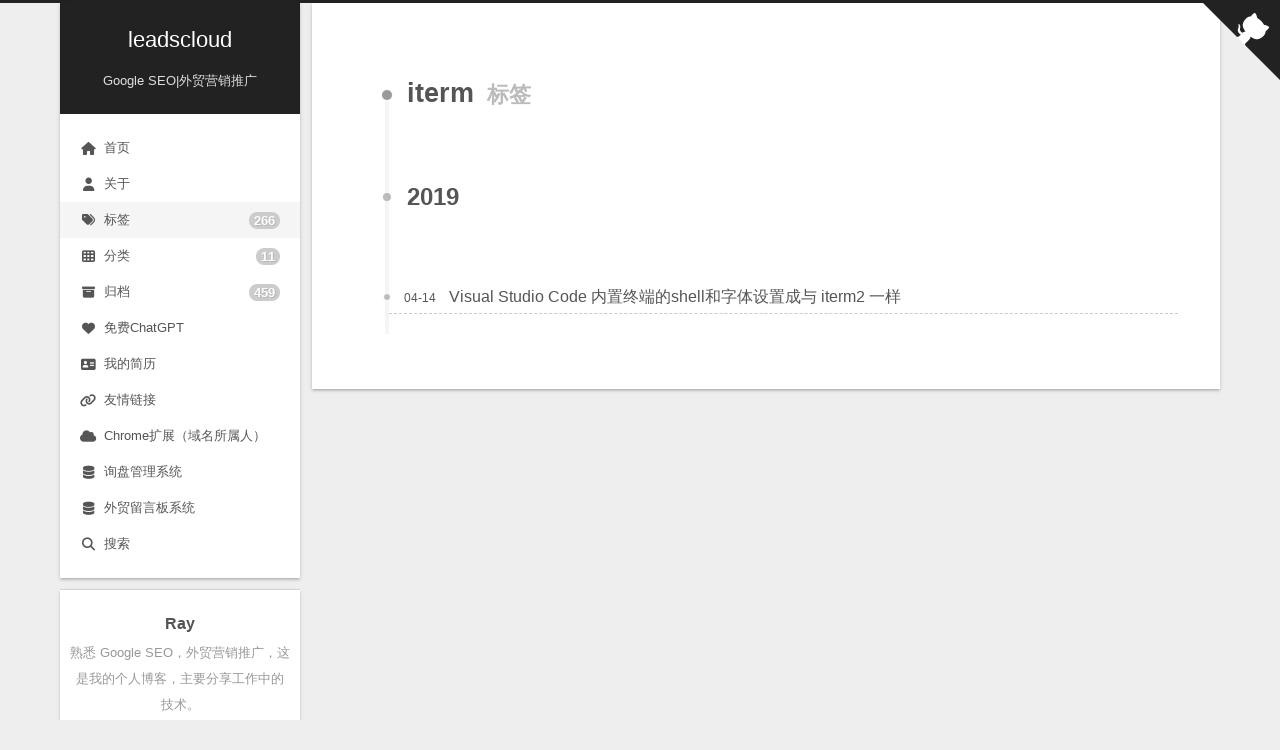

--- FILE ---
content_type: text/html; charset=utf-8
request_url: http://leadscloud.github.io/tags/iterm/
body_size: 5473
content:
<!DOCTYPE html>
<html lang="zh-CN">
<head>
  <meta charset="UTF-8">
<meta name="viewport" content="width=device-width">
<meta name="theme-color" content="#222"><meta name="generator" content="Hexo 7.3.0">

  <link rel="apple-touch-icon" sizes="180x180" href="/logo.png">
  <link rel="icon" type="image/png" sizes="32x32" href="/favicon-32x32.png">
  <link rel="icon" type="image/png" sizes="16x16" href="/favicon-16x16.png">
  <link rel="mask-icon" href="/logo.png" color="#222">

<link rel="stylesheet" href="/css/main.css">



<link rel="stylesheet" href="https://cdnjs.cloudflare.com/ajax/libs/font-awesome/6.7.2/css/all.min.css" integrity="sha256-dABdfBfUoC8vJUBOwGVdm8L9qlMWaHTIfXt+7GnZCIo=" crossorigin="anonymous">
  <link rel="stylesheet" href="https://cdnjs.cloudflare.com/ajax/libs/animate.css/3.1.1/animate.min.css" integrity="sha256-PR7ttpcvz8qrF57fur/yAx1qXMFJeJFiA6pSzWi0OIE=" crossorigin="anonymous">

<script class="next-config" data-name="main" type="application/json">{"hostname":"leadscloud.github.io","root":"/","images":"/images","scheme":"Gemini","darkmode":false,"version":"8.22.0","exturl":false,"sidebar":{"position":"left","width_expanded":320,"width_dual_column":240,"display":"post","padding":18,"offset":12},"hljswrap":true,"copycode":{"enable":false,"style":null},"fold":{"enable":false,"height":500},"bookmark":{"enable":false,"color":"#222","save":"auto"},"mediumzoom":false,"lazyload":false,"pangu":false,"comments":{"style":"tabs","active":null,"storage":true,"lazyload":false,"nav":null},"stickytabs":false,"motion":{"enable":true,"async":false,"duration":200,"transition":{"menu_item":"fadeInDown","post_block":"fadeIn","post_header":"fadeInDown","post_body":"fadeInDown","coll_header":"fadeInLeft","sidebar":"fadeInUp"}},"i18n":{"placeholder":"搜索...","empty":"没有找到任何搜索结果：${query}","hits_time":"找到 ${hits} 个搜索结果（用时 ${time} 毫秒）","hits":"找到 ${hits} 个搜索结果"},"algolia":{"appID":"F1YESSIUKA","apiKey":"fba180e0d225a86fe382bf021a9f0ae3","indexName":"blog","hits":{"per_page":10}}}</script><script src="/js/config.js"></script>

    <meta name="description" content="熟悉 Google SEO，外贸营销推广，这是我的个人博客，主要分享工作中的技术。">
<meta property="og:type" content="website">
<meta property="og:title" content="leadscloud">
<meta property="og:url" content="https://leadscloud.github.io/tags/iterm/index.html">
<meta property="og:site_name" content="leadscloud">
<meta property="og:description" content="熟悉 Google SEO，外贸营销推广，这是我的个人博客，主要分享工作中的技术。">
<meta property="og:locale" content="zh_CN">
<meta property="article:author" content="Ray">
<meta name="twitter:card" content="summary">


<link rel="canonical" href="https://leadscloud.github.io/tags/iterm/">


<script class="next-config" data-name="page" type="application/json">{"sidebar":"","isHome":false,"isPost":false,"lang":"zh-CN","comments":"","permalink":"","path":"tags/iterm/index.html","title":""}</script>

<script class="next-config" data-name="calendar" type="application/json">""</script>
<title>标签: iterm | leadscloud</title>
  
    <script async src="https://www.googletagmanager.com/gtag/js?id=G-6GCT2E7T9Y"></script>
  <script class="next-config" data-name="google_analytics" type="application/json">{"tracking_id":"G-6GCT2E7T9Y","only_pageview":false,"measure_protocol_api_secret":null}</script>
  <script src="/js/third-party/analytics/google-analytics.js"></script>








  <noscript>
    <link rel="stylesheet" href="/css/noscript.css">
  </noscript>
<link rel="alternate" href="/atom.xml" title="leadscloud" type="application/atom+xml">
</head>

<body itemscope itemtype="http://schema.org/WebPage" class="use-motion">
  <div class="headband"></div>

  <main class="main">
    <div class="column">
      <header class="header" itemscope itemtype="http://schema.org/WPHeader"><div class="site-brand-container">
  <div class="site-nav-toggle">
    <div class="toggle" aria-label="切换导航栏" role="button">
        <span class="toggle-line"></span>
        <span class="toggle-line"></span>
        <span class="toggle-line"></span>
    </div>
  </div>

  <div class="site-meta">

    <a href="/" class="brand" rel="start">
      <i class="logo-line"></i>
      <p class="site-title">leadscloud</p>
      <i class="logo-line"></i>
    </a>
      <p class="site-subtitle" itemprop="description">Google SEO|外贸营销推广</p>
  </div>

  <div class="site-nav-right">
    <div class="toggle popup-trigger" aria-label="搜索" role="button">
        <i class="fa fa-search fa-fw fa-lg"></i>
    </div>
  </div>
</div>



<nav class="site-nav">
  <ul class="main-menu menu"><li class="menu-item menu-item-home"><a href="/" rel="section"><i class="fa fa-home fa-fw"></i>首页</a></li><li class="menu-item menu-item-about"><a href="/about/" rel="section"><i class="fa fa-user fa-fw"></i>关于</a></li><li class="menu-item menu-item-tags"><a href="/tags/" rel="section"><i class="fa fa-tags fa-fw"></i>标签<span class="badge">266</span></a></li><li class="menu-item menu-item-categories"><a href="/categories/" rel="section"><i class="fa fa-th fa-fw"></i>分类<span class="badge">11</span></a></li><li class="menu-item menu-item-archives"><a href="/archives/" rel="section"><i class="fa fa-archive fa-fw"></i>归档<span class="badge">459</span></a></li><li class="menu-item menu-item-免费chatgpt"><a href="https://freegpt.tech/?refer=blog-side" rel="section" target="_blank"><i class="fa fa-heart fa-fw"></i>免费ChatGPT</a></li><li class="menu-item menu-item-我的简历"><a href="https://leadscloud.github.io/resume/resume.pdf" rel="section"><i class="fa fa-vcard fa-fw"></i>我的简历</a></li><li class="menu-item menu-item-友情链接"><a href="/links/" rel="section"><i class="fa fa-link fa-fw"></i>友情链接</a></li><li class="menu-item menu-item-chrome扩展（域名所属人）"><a href="/serp-analyzer/" rel="section"><i class="fa fa-cloud fa-fw"></i>Chrome扩展（域名所属人）</a></li><li class="menu-item menu-item-询盘管理系统"><a href="https://github.com/leadscloud/infomaster" rel="section" target="_blank"><i class="fa fa-database fa-fw"></i>询盘管理系统</a></li><li class="menu-item menu-item-外贸留言板系统"><a href="/20180615/google-seo-inquiry-messageboard/" rel="section"><i class="fa fa-database fa-fw"></i>外贸留言板系统</a></li>
      <li class="menu-item menu-item-search">
        <a role="button" class="popup-trigger"><i class="fa fa-search fa-fw"></i>搜索
        </a>
      </li>
  </ul>
</nav>



  <div class="search-pop-overlay">
    <div class="popup search-popup">
      <div class="search-header">
        <span class="search-icon">
          <i class="fa fa-search"></i>
        </span>
        <div class="search-input-container">
          <input autocomplete="off" autocapitalize="off" maxlength="80"
                placeholder="搜索..." spellcheck="false"
                type="search" class="search-input">
        </div>
        <span class="popup-btn-close" role="button">
          <i class="fa fa-times-circle"></i>
        </span>
      </div>
      <div class="search-result-container">
        <div class="search-result-icon">
          <i class="fab fa-algolia fa-5x"></i>
        </div>
      </div>
    </div>
  </div>

</header>
        
  
  <aside class="sidebar">

    <div class="sidebar-inner sidebar-overview-active">
      <ul class="sidebar-nav">
        <li class="sidebar-nav-toc">
          文章目录
        </li>
        <li class="sidebar-nav-overview">
          站点概览
        </li>
      </ul>

      <div class="sidebar-panel-container">
        <!--noindex-->
        <div class="post-toc-wrap sidebar-panel">
        </div>
        <!--/noindex-->

        <div class="site-overview-wrap sidebar-panel">
          <div class="site-author animated" itemprop="author" itemscope itemtype="http://schema.org/Person">
  <p class="site-author-name" itemprop="name">Ray</p>
  <div class="site-description" itemprop="description">熟悉 Google SEO，外贸营销推广，这是我的个人博客，主要分享工作中的技术。</div>
</div>
<div class="site-state-wrap animated">
  <nav class="site-state">
      <div class="site-state-item site-state-posts">
        <a href="/archives/">
          <span class="site-state-item-count">459</span>
          <span class="site-state-item-name">日志</span>
        </a>
      </div>
      <div class="site-state-item site-state-categories">
          <a href="/categories/">
        <span class="site-state-item-count">11</span>
        <span class="site-state-item-name">分类</span></a>
      </div>
      <div class="site-state-item site-state-tags">
          <a href="/tags/">
        <span class="site-state-item-count">266</span>
        <span class="site-state-item-name">标签</span></a>
      </div>
  </nav>
</div>
  <div class="links-of-author animated">
      <span class="links-of-author-item">
        <a href="https://github.com/leadscloud" title="GitHub → https:&#x2F;&#x2F;github.com&#x2F;leadscloud" rel="noopener me" target="_blank"><i class="fab fa-github fa-fw"></i>GitHub</a>
      </span>
      <span class="links-of-author-item">
        <a href="mailto:love4026@gmail.com" title="E-Mail → mailto:love4026@gmail.com" rel="noopener me" target="_blank"><i class="fa fa-envelope fa-fw"></i>E-Mail</a>
      </span>
  </div>
  <div class="cc-license animated" itemprop="license">
    <a href="https://creativecommons.org/licenses/by-nc-sa/4.0/deed.zh" class="cc-opacity" rel="noopener" target="_blank"><img src="https://cdnjs.cloudflare.com/ajax/libs/creativecommons-vocabulary/2020.11.3/assets/license_badges/small/by_nc_sa.svg" alt="Creative Commons"></a>
  </div>

        </div>
      </div>
    </div>

    
    <div class="sidebar-inner sidebar-blogroll">
      <div class="links-of-blogroll animated">
        <div class="links-of-blogroll-title"><i class="fa fa-globe fa-fw"></i>
          链接
        </div>
        <ul class="links-of-blogroll-list">
            <li class="links-of-blogroll-item">
              <a href="https://cdn.livechatinc.xyz/" title="https:&#x2F;&#x2F;cdn.livechatinc.xyz&#x2F;" rel="noopener" target="_blank">RLiveChat</a>
            </li>
            <li class="links-of-blogroll-item">
              <a href="https://www.kamychina.com/" title="https:&#x2F;&#x2F;www.kamychina.com&#x2F;" rel="noopener" target="_blank">Roadheader</a>
            </li>
            <li class="links-of-blogroll-item">
              <a href="https://tinycms.xyz/" title="https:&#x2F;&#x2F;tinycms.xyz&#x2F;" rel="noopener" target="_blank">TinyCMS</a>
            </li>
        </ul>
      </div>
    </div>
  </aside>


    </div>

    <div class="main-inner tag posts-collapse">


  
  
  
  <div class="post-block">
    <div class="post-content">
      <div class="collection-title">
        <h1 class="collection-header">iterm
          <small>标签</small>
        </h1>
      </div>

      
    <div class="collection-year">
      <span class="collection-header">2019</span>
    </div>

  <article itemscope itemtype="http://schema.org/Article">
    <header class="post-header">
      <div class="post-meta-container">
        <time itemprop="dateCreated"
              datetime="2019-04-14T11:10:21+08:00"
              content="2019-04-14">
          04-14
        </time>
      </div>

      <div class="post-title">
          <a class="post-title-link" href="/20190414/vs-code-intergrated-shell-setting/" itemprop="url">
            <span itemprop="name">Visual Studio Code 内置终端的shell和字体设置成与 iterm2 一样</span>
          </a>
      </div>

      
    </header>
  </article>

    </div>
  </div>
  
  
  

</div>
  </main>

  <footer class="footer">
    <div class="footer-inner">

  <div class="copyright">
    &copy; 
    <span itemprop="copyrightYear">2025</span>
    <span class="with-love">
      <i class="fa fa-heart"></i>
    </span>
    <span class="author" itemprop="copyrightHolder">Ray</span>
  </div>
<div class="busuanzi-count">
    <span class="post-meta-item" id="busuanzi_container_site_uv">
      <span class="post-meta-item-icon">
        <i class="fa fa-user"></i>
      </span>
      <span class="site-uv" title="总访客量">
        <span id="busuanzi_value_site_uv"></span>
      </span>
    </span>
    <span class="post-meta-item" id="busuanzi_container_site_pv">
      <span class="post-meta-item-icon">
        <i class="fa fa-eye"></i>
      </span>
      <span class="site-pv" title="总访问量">
        <span id="busuanzi_value_site_pv"></span>
      </span>
    </span>
</div>
  <div class="powered-by">由 <a href="https://hexo.io/" rel="noopener" target="_blank">Hexo</a> & <a href="https://theme-next.js.org/" rel="noopener" target="_blank">NexT.Gemini</a> 强力驱动
  </div>

    </div>
  </footer>

  
  <div class="toggle sidebar-toggle" role="button">
    <span class="toggle-line"></span>
    <span class="toggle-line"></span>
    <span class="toggle-line"></span>
  </div>
  <div class="sidebar-dimmer"></div>
  <div class="back-to-top" role="button" aria-label="返回顶部">
    <i class="fa fa-arrow-up fa-lg"></i>
    <span>0%</span>
  </div>

  <a href="https://github.com/leadscloud" class="github-corner" title="在 GitHub 上关注我" aria-label="在 GitHub 上关注我" rel="noopener" target="_blank"><svg width="80" height="80" viewBox="0 0 250 250" aria-hidden="true"><path d="M0,0 L115,115 L130,115 L142,142 L250,250 L250,0 Z"></path><path d="M128.3,109.0 C113.8,99.7 119.0,89.6 119.0,89.6 C122.0,82.7 120.5,78.6 120.5,78.6 C119.2,72.0 123.4,76.3 123.4,76.3 C127.3,80.9 125.5,87.3 125.5,87.3 C122.9,97.6 130.6,101.9 134.4,103.2" fill="currentColor" style="transform-origin: 130px 106px;" class="octo-arm"></path><path d="M115.0,115.0 C114.9,115.1 118.7,116.5 119.8,115.4 L133.7,101.6 C136.9,99.2 139.9,98.4 142.2,98.6 C133.8,88.0 127.5,74.4 143.8,58.0 C148.5,53.4 154.0,51.2 159.7,51.0 C160.3,49.4 163.2,43.6 171.4,40.1 C171.4,40.1 176.1,42.5 178.8,56.2 C183.1,58.6 187.2,61.8 190.9,65.4 C194.5,69.0 197.7,73.2 200.1,77.6 C213.8,80.2 216.3,84.9 216.3,84.9 C212.7,93.1 206.9,96.0 205.4,96.6 C205.1,102.4 203.0,107.8 198.3,112.5 C181.9,128.9 168.3,122.5 157.7,114.1 C157.9,116.9 156.7,120.9 152.7,124.9 L141.0,136.5 C139.8,137.7 141.6,141.9 141.8,141.8 Z" fill="currentColor" class="octo-body"></path></svg></a>

<noscript>
  <div class="noscript-warning">Theme NexT works best with JavaScript enabled</div>
</noscript>


  
  <script src="https://cdnjs.cloudflare.com/ajax/libs/animejs/3.2.1/anime.min.js" integrity="sha256-XL2inqUJaslATFnHdJOi9GfQ60on8Wx1C2H8DYiN1xY=" crossorigin="anonymous"></script>
<script src="/js/comments.js"></script><script src="/js/utils.js"></script><script src="/js/motion.js"></script><script src="/js/sidebar.js"></script><script src="/js/next-boot.js"></script>

  <script src="https://cdnjs.cloudflare.com/ajax/libs/algoliasearch/4.24.0/algoliasearch-lite.umd.js" integrity="sha256-b2n6oSgG4C1stMT/yc/ChGszs9EY/Mhs6oltEjQbFCQ=" crossorigin="anonymous"></script><script src="/js/third-party/search/algolia-search.js"></script>







  
  <script async src="https://busuanzi.ibruce.info/busuanzi/2.3/busuanzi.pure.mini.js"></script>


  <script class="next-config" data-name="leancloud_visitors" type="application/json">{"enable":true,"app_id":"ePPAQV9hFzcbhOaQvvtyjTnw-gzGzoHsz","app_key":"GLniGVXsSMGBjTmaiI4wleaF","server_url":"https://leancloud.tinycms.xyz","security":false}</script>
  <script src="/js/third-party/statistics/lean-analytics.js"></script>




<script class="next-config" data-name="valine" type="application/json">{"enable":true,"appId":"ePPAQV9hFzcbhOaQvvtyjTnw-gzGzoHsz","appKey":"GLniGVXsSMGBjTmaiI4wleaF","serverURLs":"https://leancloud.tinycms.xyz","placeholder":"Just go go","avatar":"mm","meta":["nick","mail","link"],"pageSize":10,"lang":"zh-cn","visitor":false,"comment_count":true,"recordIP":true,"enableQQ":true,"requiredFields":[],"el":"#valine-comments","path":"/tags/iterm/"}</script>
<script>
document.addEventListener('page:loaded', () => {
  NexT.utils.loadComments(CONFIG.valine.el)
    .then(() => NexT.utils.getScript(
      'https://fastly.jsdelivr.net/npm/valine@1.4.14/dist/Valine.min.js',
      { condition: window.Valine }
    ))
    .then(() => {
      new Valine(CONFIG.valine);
    });
});
</script>

</body>
</html>
